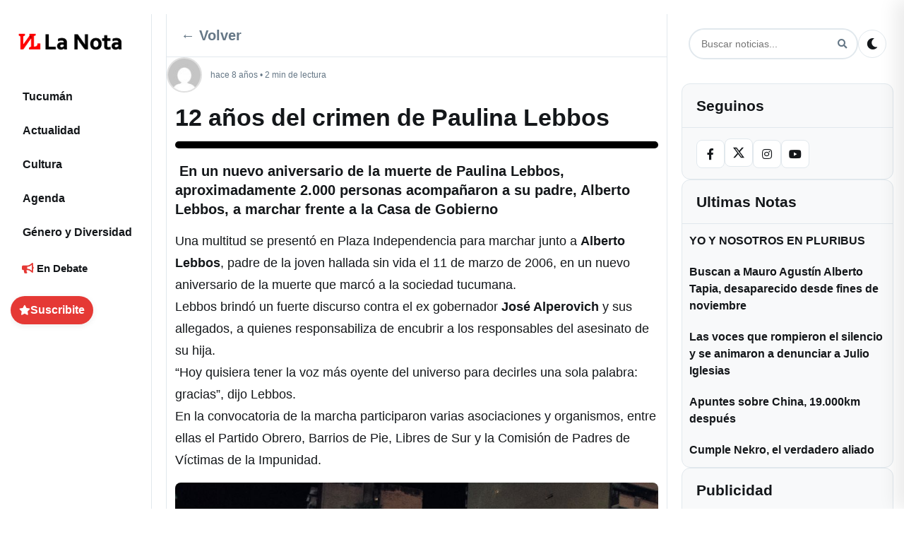

--- FILE ---
content_type: text/html; charset=UTF-8
request_url: https://lanotatucuman.com/ayer-se-cumplieron-12-anos-del-crimen-paulina-lebbos/
body_size: 20145
content:
<!DOCTYPE html>
<html lang="es-AR">
<head>
    <meta charset="UTF-8">
    <meta name="viewport" content="width=device-width, initial-scale=1">
    <link rel="profile" href="https://gmpg.org/xfn/11">
    <style id="critical-css">
      /* Critical: CSS Variables and Base Layout */
      :root {
        --primary-color: #e53935;
        --background-color: #ffffff;
        --text-color: #14171a;
        --border-color: #e1e8ed;
        --shadow: 0 1px 3px rgba(0,0,0,0.12), 0 1px 2px rgba(0,0,0,0.24);
      }
      
      /* Critical: Mobile-first responsive layout */
      body { font-family: system-ui, -apple-system, 'Segoe UI', sans-serif; }
      .container { display: grid; grid-template-columns: 1fr; gap: 0; min-height: 100vh; }
      .main-content { width: 100%; padding: 0 12px; }
      /* Prevenir flash de texto invisible (FOIT) */
      body { font-display: swap; }
      
      /* Critical: FORZAR WordPress Footnotes - Mayor prioridad que todo */
      body a[data-fn].fn {
        display: inline-block !important;
        font-size: 0.75em !important;
        text-decoration: none !important;
        text-indent: 0 !important;
        vertical-align: super !important;
        position: relative !important;
        top: -0.5em !important;
        line-height: 0 !important;
        color: var(--primary-color) !important;
        border-bottom: 1px dotted var(--primary-color) !important;
        margin-left: 2px !important;
        float: none !important;
        counter-increment: none !important;
      }
      
      body a[data-fn].fn:after {
        display: none !important;
        content: none !important;
      }
      
      body a[data-fn].fn:hover {
        color: var(--primary-hover, #d32f2f) !important;
        border-bottom-style: solid !important;
      }
      
      /* Mobile: Hide sidebars */
      @media (max-width: 991px) {
        .left-sidebar { display: none; }
        .right-sidebar { display: none; }
      }
      
      /* Critical: Mobile header */
      .mobile-header { 
        display: flex; align-items: center; justify-content: space-between; 
        padding: 8px 12px; background: var(--background-color);
        border-bottom: 1px solid var(--border-color);
        position: sticky; top: 0; z-index: 1000;
      }
      .mobile-header .mobile-logo { display: flex; align-items: center; }
      .mobile-header .mobile-controls { display: flex; align-items: center; gap: 8px; }
      .hamburger-menu, .mobile-menu-close, .search-btn, .theme-toggle { 
        background: transparent; border: 0; padding: 6px; cursor: pointer; 
        border-radius: 4px; transition: background-color 0.2s;
      }
      .hamburger-menu:hover, .mobile-menu-close:hover, .search-btn:hover, .theme-toggle:hover {
        background: rgba(0,0,0,0.05);
      }
      
      /* Critical: Hero section to prevent CLS */
      .hero-lead { margin: 12px 0 16px; }
      .hero-image-wrapper { 
        position: relative; 
        aspect-ratio: 16/9; 
        overflow: hidden; 
        border-radius: 8px;
        min-height: 300px; /* reserva espacio mientras carga */
        background: #f0f0f0;
      }
      .hero-image { 
        width: 100%; 
        height: 100%; 
        object-fit: cover;
        display: block;
      }
      /* Critical: Single post featured image (above the fold) */
      .single-post .post-featured-image {
        position: relative;
        overflow: hidden;
        border-radius: 12px;
        background: #000;
      }
      .single-post .post-featured-image .post-image {
        display: block;
        width: 100%;
        height: auto;
        object-fit: cover;
      }
      /* Prevenir CLS en featured stories (usar misma proporción que el feed) */
      .featured-story-image {
        width: 100%;
        height: auto;
        aspect-ratio: 3/2;
        object-fit: cover;
        display: block;
      }
      /* Critical: Feed post images - neutralizar contain-intrinsic-size de Chrome */
      .post-image-wrapper {
        position: relative !important;
        aspect-ratio: 1.91/1 !important;
        overflow: hidden !important;
      }
      .post-image-wrapper .post-image-link {
        position: absolute !important;
        inset: 0 !important;
        display: block !important;
      }
      .post-image-wrapper img.post-image,
      img.post-image[sizes^="auto"],
      img.post-image[sizes*="auto"] {
        position: absolute !important;
        inset: 0 !important;
        width: 100% !important;
        height: 100% !important;
        object-fit: cover !important;
        contain: none !important;
        contain-intrinsic-size: auto none !important;
      }
      .hero-badge { 
        position: absolute; left: 10px; top: 10px; 
        background: rgba(0,0,0,.65); color: #fff; 
        padding: 4px 8px; border-radius: 12px; font-size: 12px; 
      }
      
      /* Critical: Mobile footer navigation */
      .mobile-footer { 
        display: flex; justify-content: space-around; align-items: center;
        position: fixed; bottom: 0; left: 0; right: 0;
        background: var(--background-color); border-top: 1px solid var(--border-color);
        padding: 8px 0; z-index: 1000;
      }
      .mobile-nav-btn { 
        display: flex; flex-direction: column; align-items: center; gap: 4px;
        padding: 8px; text-decoration: none; color: var(--text-color);
        font-size: 12px; border-radius: 4px; transition: background-color 0.2s;
      }
      .mobile-nav-btn:hover { background: rgba(0,0,0,0.05); }
      .mobile-nav-btn i { font-size: 16px; }
      
      /* Critical: Desktop layout (single definition, rest in style.css) */
      @media (min-width: 992px) {
        .container { 
          display: grid !important;
          grid-template-columns: 200px 1fr 300px !important;
          grid-template-areas: "left main right" !important;
          gap: 20px !important; 
          padding: 20px 15px !important; 
          max-width: 1400px !important; 
          margin: 0 auto !important;
        }
        .left-sidebar { 
          display: block !important; 
          grid-area: left !important; 
        }
        .right-sidebar { 
          display: block !important; 
          grid-area: right !important; 
          width: 300px !important;
          max-width: 300px !important;
        }
        .main-content { 
          grid-area: main !important; 
          width: auto !important;
          padding: 0 !important;
        }
        .mobile-header { display: none; }
        .mobile-footer { display: none; }
      }
      
      /* Critical: Dark theme support */
      @media (prefers-color-scheme: dark) {
        :root {
          --background-color: #000000;
          --text-color: #e7e9ea;
          --border-color: #2f3336;
        }
      }
      
      /* Critical: Logo theme switching - ensure it works immediately */
      .site-logo .logo-dark,
      .mobile-logo .site-logo .logo-dark,
      .logo .site-logo .logo-dark { 
        display: none !important; 
      }
      .site-logo .logo-default,
      .mobile-logo .site-logo .logo-default,
      .logo .site-logo .logo-default { 
        display: inline !important; 
      }
      
      [data-theme="dark"] .site-logo .logo-dark,
      [data-theme="dark"] .mobile-logo .site-logo .logo-dark,
      [data-theme="dark"] .logo .site-logo .logo-dark,
      body.dark-theme .site-logo .logo-dark,
      body.dark-theme .mobile-logo .site-logo .logo-dark,
      body.dark-theme .logo .site-logo .logo-dark { 
        display: inline !important; 
      }
      [data-theme="dark"] .site-logo .logo-default,
      [data-theme="dark"] .mobile-logo .site-logo .logo-default,
      [data-theme="dark"] .logo .site-logo .logo-default,
      body.dark-theme .site-logo .logo-default,
      body.dark-theme .mobile-logo .site-logo .logo-default,
      body.dark-theme .logo .site-logo .logo-default { 
        display: none !important; 
      }
    </style>
    <link rel="preload" href="https://lanotatucuman.com/wp-content/themes/la-nota-25/assets/fontawesome/css/all.min.css" as="style" onload="this.onload=null;this.rel='stylesheet'" /><noscript><link rel="stylesheet" href="https://lanotatucuman.com/wp-content/themes/la-nota-25/assets/fontawesome/css/all.min.css"></noscript><meta name='robots' content='index, follow, max-image-preview:large, max-snippet:-1, max-video-preview:-1' />
<link rel="preload" as="image" href="https://lanotatucuman.com/wp-content/uploads/2018/02/753027_20171125123701.avif" fetchpriority="high" />
<link rel="preload" href="https://lanotatucuman.com/wp-content/themes/la-nota-25/assets/fontawesome/webfonts/fa-solid-900.woff2" as="font" type="font/woff2" crossorigin><link rel="preload" href="https://lanotatucuman.com/wp-content/themes/la-nota-25/assets/fontawesome/webfonts/fa-brands-400.woff2" as="font" type="font/woff2" crossorigin>
	<!-- This site is optimized with the Yoast SEO plugin v26.8 - https://yoast.com/product/yoast-seo-wordpress/ -->
	<title>12 años del crimen de Paulina Lebbos - La Nota Tucumán: Periodismo comprometido con mirada de género</title>
	<meta name="description" content="La Nota Tucumán: Periodismo comprometido con mirada de género 12 años del crimen de Paulina Lebbos %" />
	<link rel="canonical" href="https://lanotatucuman.com/ayer-se-cumplieron-12-anos-del-crimen-paulina-lebbos/actualidad/27/02/2018/11223/" />
	<meta property="og:locale" content="es_ES" />
	<meta property="og:type" content="article" />
	<meta property="og:title" content="12 años del crimen de Paulina Lebbos - La Nota Tucumán: Periodismo comprometido con mirada de género" />
	<meta property="og:description" content="La Nota Tucumán: Periodismo comprometido con mirada de género 12 años del crimen de Paulina Lebbos %" />
	<meta property="og:url" content="https://lanotatucuman.com/ayer-se-cumplieron-12-anos-del-crimen-paulina-lebbos/actualidad/27/02/2018/11223/" />
	<meta property="og:site_name" content="La Nota Tucumán: Periodismo comprometido con mirada de género" />
	<meta property="article:publisher" content="https://facebook.com/lanotatuc" />
	<meta property="article:published_time" content="2018-02-27T20:43:38+00:00" />
	<meta property="article:modified_time" content="2018-03-06T13:55:10+00:00" />
	<meta property="og:image" content="https://lanotatucuman.com/wp-content/uploads/2018/02/753027_20171125123701.jpg" />
	<meta property="og:image:width" content="1140" />
	<meta property="og:image:height" content="646" />
	<meta property="og:image:type" content="image/jpeg" />
	<meta name="twitter:card" content="summary_large_image" />
	<meta name="twitter:creator" content="@LaNotaTucuman" />
	<meta name="twitter:site" content="@LaNotaTucuman" />
	<meta name="twitter:label1" content="Escrito por" />
	<meta name="twitter:data1" content="" />
	<meta name="twitter:label2" content="Tiempo de lectura" />
	<meta name="twitter:data2" content="1 minuto" />
	<script type="application/ld+json" class="yoast-schema-graph">{"@context":"https://schema.org","@graph":[{"@type":"NewsArticle","@id":"https://lanotatucuman.com/ayer-se-cumplieron-12-anos-del-crimen-paulina-lebbos/actualidad/27/02/2018/11223/#article","isPartOf":{"@id":"https://lanotatucuman.com/ayer-se-cumplieron-12-anos-del-crimen-paulina-lebbos/actualidad/27/02/2018/11223/"},"author":{"name":"","@id":""},"headline":"12 años del crimen de Paulina Lebbos","datePublished":"2018-02-27T20:43:38+00:00","dateModified":"2018-03-06T13:55:10+00:00","mainEntityOfPage":{"@id":"https://lanotatucuman.com/ayer-se-cumplieron-12-anos-del-crimen-paulina-lebbos/actualidad/27/02/2018/11223/"},"wordCount":243,"publisher":{"@id":"https://lanotatucuman.com/#organization"},"image":{"@id":"https://lanotatucuman.com/ayer-se-cumplieron-12-anos-del-crimen-paulina-lebbos/actualidad/27/02/2018/11223/#primaryimage"},"thumbnailUrl":"https://lanotatucuman.com/wp-content/uploads/2018/02/753027_20171125123701.avif","inLanguage":"es-AR"},{"@type":"WebPage","@id":"https://lanotatucuman.com/ayer-se-cumplieron-12-anos-del-crimen-paulina-lebbos/actualidad/27/02/2018/11223/","url":"https://lanotatucuman.com/ayer-se-cumplieron-12-anos-del-crimen-paulina-lebbos/actualidad/27/02/2018/11223/","name":"12 años del crimen de Paulina Lebbos - La Nota Tucumán: Periodismo comprometido con mirada de género","isPartOf":{"@id":"https://lanotatucuman.com/#website"},"primaryImageOfPage":{"@id":"https://lanotatucuman.com/ayer-se-cumplieron-12-anos-del-crimen-paulina-lebbos/actualidad/27/02/2018/11223/#primaryimage"},"image":{"@id":"https://lanotatucuman.com/ayer-se-cumplieron-12-anos-del-crimen-paulina-lebbos/actualidad/27/02/2018/11223/#primaryimage"},"thumbnailUrl":"https://lanotatucuman.com/wp-content/uploads/2018/02/753027_20171125123701.avif","datePublished":"2018-02-27T20:43:38+00:00","dateModified":"2018-03-06T13:55:10+00:00","description":"La Nota Tucumán: Periodismo comprometido con mirada de género 12 años del crimen de Paulina Lebbos %","breadcrumb":{"@id":"https://lanotatucuman.com/ayer-se-cumplieron-12-anos-del-crimen-paulina-lebbos/actualidad/27/02/2018/11223/#breadcrumb"},"inLanguage":"es-AR","potentialAction":[{"@type":"ReadAction","target":["https://lanotatucuman.com/ayer-se-cumplieron-12-anos-del-crimen-paulina-lebbos/actualidad/27/02/2018/11223/"]}]},{"@type":"ImageObject","inLanguage":"es-AR","@id":"https://lanotatucuman.com/ayer-se-cumplieron-12-anos-del-crimen-paulina-lebbos/actualidad/27/02/2018/11223/#primaryimage","url":"https://lanotatucuman.com/wp-content/uploads/2018/02/753027_20171125123701.avif","contentUrl":"https://lanotatucuman.com/wp-content/uploads/2018/02/753027_20171125123701.avif"},{"@type":"BreadcrumbList","@id":"https://lanotatucuman.com/ayer-se-cumplieron-12-anos-del-crimen-paulina-lebbos/actualidad/27/02/2018/11223/#breadcrumb","itemListElement":[{"@type":"ListItem","position":1,"name":"Portada La Nota","item":"https://lanotatucuman.com/"},{"@type":"ListItem","position":2,"name":"12 años del crimen de Paulina Lebbos"}]},{"@type":"WebSite","@id":"https://lanotatucuman.com/#website","url":"https://lanotatucuman.com/","name":"La Nota Tucumán: Periodismo comprometido con mirada de género","description":"Producimos información para la igualdad, con un mensaje claro, diferente y disruptivo, te acercamos diversidad de voces para construir un futuro plural.","publisher":{"@id":"https://lanotatucuman.com/#organization"},"alternateName":"La Nota","potentialAction":[{"@type":"SearchAction","target":{"@type":"EntryPoint","urlTemplate":"https://lanotatucuman.com/?s={search_term_string}"},"query-input":{"@type":"PropertyValueSpecification","valueRequired":true,"valueName":"search_term_string"}}],"inLanguage":"es-AR"},{"@type":"Organization","@id":"https://lanotatucuman.com/#organization","name":"La Nota Tucuman - El medio para tus ideas","alternateName":"La Nota","url":"https://lanotatucuman.com/","logo":{"@type":"ImageObject","inLanguage":"es-AR","@id":"https://lanotatucuman.com/#/schema/logo/image/","url":"https://lanotatucuman.com/wp-content/uploads/2025/10/LOGOS-2025-LA-NOTA_1-1-6.webp","contentUrl":"https://lanotatucuman.com/wp-content/uploads/2025/10/LOGOS-2025-LA-NOTA_1-1-6.webp","caption":"La Nota Tucuman - El medio para tus ideas"},"image":{"@id":"https://lanotatucuman.com/#/schema/logo/image/"},"sameAs":["https://facebook.com/lanotatuc","https://x.com/LaNotaTucuman","https://www.instagram.com/lanotatucuman"]},{"@type":"Person","@id":"","url":"https://lanotatucuman.com/author/"}]}</script>
	<!-- / Yoast SEO plugin. -->


<link rel='dns-prefetch' href='//cdnjs.cloudflare.com' />
<link rel='dns-prefetch' href='//fonts.googleapis.com' />
<link rel='dns-prefetch' href='//fonts.gstatic.com' />
<link rel='preconnect' href='https://cdnjs.cloudflare.com' />
<link rel='preconnect' href='https://fonts.googleapis.com' />
<link rel='preconnect' href='https://fonts.gstatic.com' />
<link rel='preconnect' href='https://www.gravatar.com' />
<link rel='preconnect' href='https://secure.gravatar.com' />
<script>(function(){try{var p={scroll:1,wheel:1,touchstart:1,touchmove:1,touchend:1,touchcancel:1};var a=EventTarget.prototype.addEventListener;EventTarget.prototype.addEventListener=function(t,fn,o){try{if(o===undefined){o={}}else if(typeof o==="boolean"){o={capture:o}}if(p[t] && !("passive" in o)){o.passive=true} a.call(this,t,fn,o);}catch(e){a.call(this,t,fn,o)}}}catch(e){}})();</script>
<style id='classic-theme-styles-inline-css' type='text/css'>
/*! This file is auto-generated */
.wp-block-button__link{color:#fff;background-color:#32373c;border-radius:9999px;box-shadow:none;text-decoration:none;padding:calc(.667em + 2px) calc(1.333em + 2px);font-size:1.125em}.wp-block-file__button{background:#32373c;color:#fff;text-decoration:none}
/*# sourceURL=/wp-includes/css/classic-themes.min.css */
</style>
<link rel="preload" href="https://lanotatucuman.com/wp-content/themes/la-nota-25/style.min.css?ver=1768408721" as="style">
<link rel='stylesheet' id='news-media-style-css' href='https://lanotatucuman.com/wp-content/themes/la-nota-25/style.min.css?ver=1768408721' type='text/css' media='all' />
<link rel='stylesheet' id='font-awesome-css' href='https://lanotatucuman.com/wp-content/themes/la-nota-25/assets/fontawesome/css/all.min.css?ver=5.15.4' type='text/css' media='all' />
    <style type="text/css">
        :root {
            --primary-color: #e53935;
        }
    </style>
    <link rel="icon" href="https://lanotatucuman.com/wp-content/uploads/2022/04/cropped-fav_Mesa-de-trabajo-1-32x32.png" sizes="32x32" />
<link rel="icon" href="https://lanotatucuman.com/wp-content/uploads/2022/04/cropped-fav_Mesa-de-trabajo-1-192x192.png" sizes="192x192" />
<link rel="apple-touch-icon" href="https://lanotatucuman.com/wp-content/uploads/2022/04/cropped-fav_Mesa-de-trabajo-1-180x180.png" />
<meta name="msapplication-TileImage" content="https://lanotatucuman.com/wp-content/uploads/2022/04/cropped-fav_Mesa-de-trabajo-1-270x270.png" />
    <style id="layout-override">
      /* Late override: ensure 3-column grid on desktop even if later CSS tries to revert */
      @media (min-width: 992px) {
        body.home .container,
        body.blog .container,
        body.archive .container,
        body.single .container,
        html body .container {
          display: grid !important;
          grid-template-columns: 200px 1fr 300px !important;
          grid-template-areas: "left main right" !important;
          gap: 20px !important;
          max-width: 1400px !important;
          margin: 0 auto !important;
          padding: 20px 15px !important;
        }
        body.home .container > aside.left-sidebar,
        body.blog .container > aside.left-sidebar,
        body.archive .container > aside.left-sidebar,
        body.single .container > aside.left-sidebar,
        html body .container > aside.left-sidebar {
          grid-area: left !important;
          display: block !important;
          float: none !important;
          clear: none !important;
        }
        body.home .container > main.main-content,
        body.blog .container > main.main-content,
        body.archive .container > main.main-content,
        body.single .container > main.main-content,
        html body .container > main.main-content {
          grid-area: main !important;
          display: block !important;
          float: none !important;
          clear: none !important;
        }
        body.home .container > aside.right-sidebar,
        body.blog .container > aside.right-sidebar,
        body.archive .container > aside.right-sidebar,
        body.single .container > aside.right-sidebar,
        html body .container > aside.right-sidebar {
          grid-area: right !important;
          display: block !important;
          width: 300px !important;
          max-width: 300px !important;
          float: none !important;
          clear: none !important;
          visibility: visible !important;
          opacity: 1 !important;
        }
      }
    </style>
<style id='wp-block-heading-inline-css' type='text/css'>
h1:where(.wp-block-heading).has-background,h2:where(.wp-block-heading).has-background,h3:where(.wp-block-heading).has-background,h4:where(.wp-block-heading).has-background,h5:where(.wp-block-heading).has-background,h6:where(.wp-block-heading).has-background{padding:1.25em 2.375em}h1.has-text-align-left[style*=writing-mode]:where([style*=vertical-lr]),h1.has-text-align-right[style*=writing-mode]:where([style*=vertical-rl]),h2.has-text-align-left[style*=writing-mode]:where([style*=vertical-lr]),h2.has-text-align-right[style*=writing-mode]:where([style*=vertical-rl]),h3.has-text-align-left[style*=writing-mode]:where([style*=vertical-lr]),h3.has-text-align-right[style*=writing-mode]:where([style*=vertical-rl]),h4.has-text-align-left[style*=writing-mode]:where([style*=vertical-lr]),h4.has-text-align-right[style*=writing-mode]:where([style*=vertical-rl]),h5.has-text-align-left[style*=writing-mode]:where([style*=vertical-lr]),h5.has-text-align-right[style*=writing-mode]:where([style*=vertical-rl]),h6.has-text-align-left[style*=writing-mode]:where([style*=vertical-lr]),h6.has-text-align-right[style*=writing-mode]:where([style*=vertical-rl]){rotate:180deg}
/*# sourceURL=https://lanotatucuman.com/wp-includes/blocks/heading/style.min.css */
</style>
<style id='wp-block-paragraph-inline-css' type='text/css'>
.is-small-text{font-size:.875em}.is-regular-text{font-size:1em}.is-large-text{font-size:2.25em}.is-larger-text{font-size:3em}.has-drop-cap:not(:focus):first-letter{float:left;font-size:8.4em;font-style:normal;font-weight:100;line-height:.68;margin:.05em .1em 0 0;text-transform:uppercase}body.rtl .has-drop-cap:not(:focus):first-letter{float:none;margin-left:.1em}p.has-drop-cap.has-background{overflow:hidden}:root :where(p.has-background){padding:1.25em 2.375em}:where(p.has-text-color:not(.has-link-color)) a{color:inherit}p.has-text-align-left[style*="writing-mode:vertical-lr"],p.has-text-align-right[style*="writing-mode:vertical-rl"]{rotate:180deg}
/*# sourceURL=https://lanotatucuman.com/wp-includes/blocks/paragraph/style.min.css */
</style>
<style id='wp-block-quote-inline-css' type='text/css'>
.wp-block-quote{box-sizing:border-box;overflow-wrap:break-word}.wp-block-quote.is-large:where(:not(.is-style-plain)),.wp-block-quote.is-style-large:where(:not(.is-style-plain)){margin-bottom:1em;padding:0 1em}.wp-block-quote.is-large:where(:not(.is-style-plain)) p,.wp-block-quote.is-style-large:where(:not(.is-style-plain)) p{font-size:1.5em;font-style:italic;line-height:1.6}.wp-block-quote.is-large:where(:not(.is-style-plain)) cite,.wp-block-quote.is-large:where(:not(.is-style-plain)) footer,.wp-block-quote.is-style-large:where(:not(.is-style-plain)) cite,.wp-block-quote.is-style-large:where(:not(.is-style-plain)) footer{font-size:1.125em;text-align:right}.wp-block-quote>cite{display:block}
/*# sourceURL=https://lanotatucuman.com/wp-includes/blocks/quote/style.min.css */
</style>
<style id='wp-block-quote-theme-inline-css' type='text/css'>
.wp-block-quote{border-left:.25em solid;margin:0 0 1.75em;padding-left:1em}.wp-block-quote cite,.wp-block-quote footer{color:currentColor;font-size:.8125em;font-style:normal;position:relative}.wp-block-quote:where(.has-text-align-right){border-left:none;border-right:.25em solid;padding-left:0;padding-right:1em}.wp-block-quote:where(.has-text-align-center){border:none;padding-left:0}.wp-block-quote.is-large,.wp-block-quote.is-style-large,.wp-block-quote:where(.is-style-plain){border:none}
/*# sourceURL=https://lanotatucuman.com/wp-includes/blocks/quote/theme.min.css */
</style>
<style id='global-styles-inline-css' type='text/css'>
:root{--wp--preset--aspect-ratio--square: 1;--wp--preset--aspect-ratio--4-3: 4/3;--wp--preset--aspect-ratio--3-4: 3/4;--wp--preset--aspect-ratio--3-2: 3/2;--wp--preset--aspect-ratio--2-3: 2/3;--wp--preset--aspect-ratio--16-9: 16/9;--wp--preset--aspect-ratio--9-16: 9/16;--wp--preset--color--black: #000000;--wp--preset--color--cyan-bluish-gray: #abb8c3;--wp--preset--color--white: #ffffff;--wp--preset--color--pale-pink: #f78da7;--wp--preset--color--vivid-red: #cf2e2e;--wp--preset--color--luminous-vivid-orange: #ff6900;--wp--preset--color--luminous-vivid-amber: #fcb900;--wp--preset--color--light-green-cyan: #7bdcb5;--wp--preset--color--vivid-green-cyan: #00d084;--wp--preset--color--pale-cyan-blue: #8ed1fc;--wp--preset--color--vivid-cyan-blue: #0693e3;--wp--preset--color--vivid-purple: #9b51e0;--wp--preset--gradient--vivid-cyan-blue-to-vivid-purple: linear-gradient(135deg,rgb(6,147,227) 0%,rgb(155,81,224) 100%);--wp--preset--gradient--light-green-cyan-to-vivid-green-cyan: linear-gradient(135deg,rgb(122,220,180) 0%,rgb(0,208,130) 100%);--wp--preset--gradient--luminous-vivid-amber-to-luminous-vivid-orange: linear-gradient(135deg,rgb(252,185,0) 0%,rgb(255,105,0) 100%);--wp--preset--gradient--luminous-vivid-orange-to-vivid-red: linear-gradient(135deg,rgb(255,105,0) 0%,rgb(207,46,46) 100%);--wp--preset--gradient--very-light-gray-to-cyan-bluish-gray: linear-gradient(135deg,rgb(238,238,238) 0%,rgb(169,184,195) 100%);--wp--preset--gradient--cool-to-warm-spectrum: linear-gradient(135deg,rgb(74,234,220) 0%,rgb(151,120,209) 20%,rgb(207,42,186) 40%,rgb(238,44,130) 60%,rgb(251,105,98) 80%,rgb(254,248,76) 100%);--wp--preset--gradient--blush-light-purple: linear-gradient(135deg,rgb(255,206,236) 0%,rgb(152,150,240) 100%);--wp--preset--gradient--blush-bordeaux: linear-gradient(135deg,rgb(254,205,165) 0%,rgb(254,45,45) 50%,rgb(107,0,62) 100%);--wp--preset--gradient--luminous-dusk: linear-gradient(135deg,rgb(255,203,112) 0%,rgb(199,81,192) 50%,rgb(65,88,208) 100%);--wp--preset--gradient--pale-ocean: linear-gradient(135deg,rgb(255,245,203) 0%,rgb(182,227,212) 50%,rgb(51,167,181) 100%);--wp--preset--gradient--electric-grass: linear-gradient(135deg,rgb(202,248,128) 0%,rgb(113,206,126) 100%);--wp--preset--gradient--midnight: linear-gradient(135deg,rgb(2,3,129) 0%,rgb(40,116,252) 100%);--wp--preset--font-size--small: 13px;--wp--preset--font-size--medium: 20px;--wp--preset--font-size--large: 36px;--wp--preset--font-size--x-large: 42px;--wp--preset--spacing--20: 0.44rem;--wp--preset--spacing--30: 0.67rem;--wp--preset--spacing--40: 1rem;--wp--preset--spacing--50: 1.5rem;--wp--preset--spacing--60: 2.25rem;--wp--preset--spacing--70: 3.38rem;--wp--preset--spacing--80: 5.06rem;--wp--preset--shadow--natural: 6px 6px 9px rgba(0, 0, 0, 0.2);--wp--preset--shadow--deep: 12px 12px 50px rgba(0, 0, 0, 0.4);--wp--preset--shadow--sharp: 6px 6px 0px rgba(0, 0, 0, 0.2);--wp--preset--shadow--outlined: 6px 6px 0px -3px rgb(255, 255, 255), 6px 6px rgb(0, 0, 0);--wp--preset--shadow--crisp: 6px 6px 0px rgb(0, 0, 0);}:where(.is-layout-flex){gap: 0.5em;}:where(.is-layout-grid){gap: 0.5em;}body .is-layout-flex{display: flex;}.is-layout-flex{flex-wrap: wrap;align-items: center;}.is-layout-flex > :is(*, div){margin: 0;}body .is-layout-grid{display: grid;}.is-layout-grid > :is(*, div){margin: 0;}:where(.wp-block-columns.is-layout-flex){gap: 2em;}:where(.wp-block-columns.is-layout-grid){gap: 2em;}:where(.wp-block-post-template.is-layout-flex){gap: 1.25em;}:where(.wp-block-post-template.is-layout-grid){gap: 1.25em;}.has-black-color{color: var(--wp--preset--color--black) !important;}.has-cyan-bluish-gray-color{color: var(--wp--preset--color--cyan-bluish-gray) !important;}.has-white-color{color: var(--wp--preset--color--white) !important;}.has-pale-pink-color{color: var(--wp--preset--color--pale-pink) !important;}.has-vivid-red-color{color: var(--wp--preset--color--vivid-red) !important;}.has-luminous-vivid-orange-color{color: var(--wp--preset--color--luminous-vivid-orange) !important;}.has-luminous-vivid-amber-color{color: var(--wp--preset--color--luminous-vivid-amber) !important;}.has-light-green-cyan-color{color: var(--wp--preset--color--light-green-cyan) !important;}.has-vivid-green-cyan-color{color: var(--wp--preset--color--vivid-green-cyan) !important;}.has-pale-cyan-blue-color{color: var(--wp--preset--color--pale-cyan-blue) !important;}.has-vivid-cyan-blue-color{color: var(--wp--preset--color--vivid-cyan-blue) !important;}.has-vivid-purple-color{color: var(--wp--preset--color--vivid-purple) !important;}.has-black-background-color{background-color: var(--wp--preset--color--black) !important;}.has-cyan-bluish-gray-background-color{background-color: var(--wp--preset--color--cyan-bluish-gray) !important;}.has-white-background-color{background-color: var(--wp--preset--color--white) !important;}.has-pale-pink-background-color{background-color: var(--wp--preset--color--pale-pink) !important;}.has-vivid-red-background-color{background-color: var(--wp--preset--color--vivid-red) !important;}.has-luminous-vivid-orange-background-color{background-color: var(--wp--preset--color--luminous-vivid-orange) !important;}.has-luminous-vivid-amber-background-color{background-color: var(--wp--preset--color--luminous-vivid-amber) !important;}.has-light-green-cyan-background-color{background-color: var(--wp--preset--color--light-green-cyan) !important;}.has-vivid-green-cyan-background-color{background-color: var(--wp--preset--color--vivid-green-cyan) !important;}.has-pale-cyan-blue-background-color{background-color: var(--wp--preset--color--pale-cyan-blue) !important;}.has-vivid-cyan-blue-background-color{background-color: var(--wp--preset--color--vivid-cyan-blue) !important;}.has-vivid-purple-background-color{background-color: var(--wp--preset--color--vivid-purple) !important;}.has-black-border-color{border-color: var(--wp--preset--color--black) !important;}.has-cyan-bluish-gray-border-color{border-color: var(--wp--preset--color--cyan-bluish-gray) !important;}.has-white-border-color{border-color: var(--wp--preset--color--white) !important;}.has-pale-pink-border-color{border-color: var(--wp--preset--color--pale-pink) !important;}.has-vivid-red-border-color{border-color: var(--wp--preset--color--vivid-red) !important;}.has-luminous-vivid-orange-border-color{border-color: var(--wp--preset--color--luminous-vivid-orange) !important;}.has-luminous-vivid-amber-border-color{border-color: var(--wp--preset--color--luminous-vivid-amber) !important;}.has-light-green-cyan-border-color{border-color: var(--wp--preset--color--light-green-cyan) !important;}.has-vivid-green-cyan-border-color{border-color: var(--wp--preset--color--vivid-green-cyan) !important;}.has-pale-cyan-blue-border-color{border-color: var(--wp--preset--color--pale-cyan-blue) !important;}.has-vivid-cyan-blue-border-color{border-color: var(--wp--preset--color--vivid-cyan-blue) !important;}.has-vivid-purple-border-color{border-color: var(--wp--preset--color--vivid-purple) !important;}.has-vivid-cyan-blue-to-vivid-purple-gradient-background{background: var(--wp--preset--gradient--vivid-cyan-blue-to-vivid-purple) !important;}.has-light-green-cyan-to-vivid-green-cyan-gradient-background{background: var(--wp--preset--gradient--light-green-cyan-to-vivid-green-cyan) !important;}.has-luminous-vivid-amber-to-luminous-vivid-orange-gradient-background{background: var(--wp--preset--gradient--luminous-vivid-amber-to-luminous-vivid-orange) !important;}.has-luminous-vivid-orange-to-vivid-red-gradient-background{background: var(--wp--preset--gradient--luminous-vivid-orange-to-vivid-red) !important;}.has-very-light-gray-to-cyan-bluish-gray-gradient-background{background: var(--wp--preset--gradient--very-light-gray-to-cyan-bluish-gray) !important;}.has-cool-to-warm-spectrum-gradient-background{background: var(--wp--preset--gradient--cool-to-warm-spectrum) !important;}.has-blush-light-purple-gradient-background{background: var(--wp--preset--gradient--blush-light-purple) !important;}.has-blush-bordeaux-gradient-background{background: var(--wp--preset--gradient--blush-bordeaux) !important;}.has-luminous-dusk-gradient-background{background: var(--wp--preset--gradient--luminous-dusk) !important;}.has-pale-ocean-gradient-background{background: var(--wp--preset--gradient--pale-ocean) !important;}.has-electric-grass-gradient-background{background: var(--wp--preset--gradient--electric-grass) !important;}.has-midnight-gradient-background{background: var(--wp--preset--gradient--midnight) !important;}.has-small-font-size{font-size: var(--wp--preset--font-size--small) !important;}.has-medium-font-size{font-size: var(--wp--preset--font-size--medium) !important;}.has-large-font-size{font-size: var(--wp--preset--font-size--large) !important;}.has-x-large-font-size{font-size: var(--wp--preset--font-size--x-large) !important;}
/*# sourceURL=global-styles-inline-css */
</style>
</head>

<body data-rsssl=1 class="wp-singular post-template-default single single-post postid-11223 single-format-standard wp-custom-logo wp-theme-la-nota-25">

<!-- Script para forzar estilos de footnotes si CSS no funciona -->
<script>
(function() {
  // Función para aplicar estilos a footnotes
  function fixFootnotes() {
    var footnotes = document.querySelectorAll('a[data-fn].fn');
    console.log('Footnotes found:', footnotes.length);
    
    footnotes.forEach(function(fn, index) {
      console.log('Processing footnote', index, fn);
      
      // Forzar estilos visuales y clickeabilidad
      fn.style.setProperty('display', 'inline-block', 'important');
      fn.style.setProperty('font-size', '0.75em', 'important');
      fn.style.setProperty('text-decoration', 'none', 'important');
      fn.style.setProperty('text-indent', '0', 'important');
      fn.style.setProperty('vertical-align', 'super', 'important');
      fn.style.setProperty('position', 'relative', 'important');
      fn.style.setProperty('top', '-0.5em', 'important');
      fn.style.setProperty('line-height', '0', 'important');
      fn.style.setProperty('color', '#e53935', 'important');
      fn.style.setProperty('border-bottom', '1px dotted #e53935', 'important');
      fn.style.setProperty('margin-left', '2px', 'important');
      fn.style.setProperty('float', 'none', 'important');
      fn.style.setProperty('counter-increment', 'none', 'important');
      fn.style.setProperty('visibility', 'visible', 'important');
      fn.style.setProperty('opacity', '1', 'important');
      fn.style.setProperty('pointer-events', 'auto', 'important');
      fn.style.setProperty('cursor', 'pointer', 'important');
      fn.style.setProperty('z-index', '999999', 'important');
      
      // Remover cualquier evento que pueda bloquear
      fn.onclick = function(e) {
        console.log('Footnote clicked:', this.href);
        e.stopPropagation();
        e.preventDefault();
        // Forzar navegación manual
        window.location.href = this.href;
        return false;
      };
      
      // Añadir event listener adicional
      fn.addEventListener('click', function(e) {
        console.log('Footnote click event:', this.href);
        e.stopPropagation();
        e.preventDefault();
        window.location.href = this.href;
      }, true); // useCapture true
      
      // Asegurar que el href funcione
      if (fn.href) {
        console.log('Footnote href:', fn.href);
        var targetId = fn.href.substring(fn.href.indexOf('#'));
        console.log('Target ID:', targetId);
        
        var target = document.querySelector(targetId);
        if (target) {
          console.log('Target found:', target);
        } else {
          console.log('Target NOT found for:', targetId);
        }
      }
    });
    
    // Ocultar el :after content de forma más agresiva
    var existingStyles = document.querySelectorAll('style[data-footnote-fix]');
    existingStyles.forEach(function(style) {
      style.remove();
    });
    
    var style = document.createElement('style');
    style.setAttribute('data-footnote-fix', 'true');
    style.innerHTML = `
      a[data-fn].fn:after { display: none !important; content: none !important; }
      a[data-fn].fn:before { display: none !important; content: none !important; }
      sup.fn a[data-fn]:after { display: none !important; content: none !important; }
      sup.fn a[data-fn]:before { display: none !important; content: none !important; }
    `;
    document.head.appendChild(style);
  }
  
  // Aplicar inmediatamente y cuando el DOM esté listo
  if (document.readyState === 'loading') {
    document.addEventListener('DOMContentLoaded', fixFootnotes);
  } else {
    fixFootnotes();
  }
  
  // También aplicar después de un pequeño retraso por si hay carga asíncrona
  setTimeout(fixFootnotes, 100);
  setTimeout(fixFootnotes, 500);
  setTimeout(fixFootnotes, 1000);
})();
</script>
<!-- SVG Sprite: initial icons for header/nav -->
<svg xmlns="http://www.w3.org/2000/svg" style="display:none">
  <symbol id="icon-bars" viewBox="0 0 448 512"><path d="M16 132h416c8.8 0 16-7.2 16-16V92c0-8.8-7.2-16-16-16H16C7.2 76 0 83.2 0 92v24c0 8.8 7.2 16 16 16zm0 160h416c8.8 0 16-7.2 16-16v-24c0-8.8-7.2-16-16-16H16c-8.8 0-16 7.2-16 16v24c0 8.8 7.2 16 16 16zm0 160h416c8.8 0 16-7.2 16-16v-24c0-8.8-7.2-16-16-16H16c-8.8 0-16 7.2-16 16v24c0 8.8 7.2 16 16 16z"/></symbol>
  <symbol id="icon-times" viewBox="0 0 352 512"><path d="M242.72 256L342.63 156.09c12.28-12.28 12.28-32.19 0-44.48l-22.24-22.24c-12.28-12.28-32.19-12.28-44.48 0L176 189.28 76.09 89.37c-12.28-12.28-32.19-12.28-44.48 0L9.37 111.61c-12.28 12.28-12.28 32.19 0 44.48L109.28 256 9.37 355.91c-12.28 12.28-12.28 32.19 0 44.48l22.24 22.24c12.28 12.28 32.19 12.28 44.48 0L176 322.72l99.91 99.91c12.28 12.28 32.19 12.28 44.48 0l22.24-22.24c12.28-12.28 12.28-32.19 0-44.48L242.72 256z"/></symbol>
  <symbol id="icon-search" viewBox="0 0 512 512"><path d="M505 442.7L405.3 343a208 208 0 10-62.3 62.3L442.7 505c9.4 9.4 24.6 9.4 33.9 0l28.3-28.3c9.4-9.4 9.4-24.6 0-34zM208 336a128 128 0 110-256 128 128 0 010 256z"/></symbol>
  <symbol id="icon-moon" viewBox="0 0 512 512"><path d="M279.135 512c78.962 0 149.33-40.197 190.33-101.32 7.641-11.232-4.042-25.231-16.604-20.643C431.5 408.8 405.9 414 379 414c-106 0-192-86-192-192 0-27 5.2-52.5 14-75.9 4.6-12.6-9.4-24.2-20.6-16.6C119.2 170.6 79 241 79 320 79 428.5 170.6 512 279.135 512z"/></symbol>
  <symbol id="icon-sun" viewBox="0 0 512 512"><path d="M256 152a104 104 0 100 208 104 104 0 000-208zm246 104h-58a16 16 0 000 32h58a16 16 0 000-32zM16 256h58a16 16 0 000-32H16a16 16 0 000 32zm369.1 136.9l41 41a16 16 0 0022.6-22.6l-41-41a16 16 0 00-22.6 22.6zM63.4 78.6l41 41A16 16 0 00127 97l-41-41A16 16 0 0063.4 78.6zm0 354.8A16 16 0 0086 456l41-41a16 16 0 10-22.6-22.6l-41 41zM425 138l41-41A16 16 0 10443.4 74l-41 41A16 16 0 10425 138zM256 16a16 16 0 0016-16V16a16 16 0 00-32 0V0a16 16 0 0016 16zm0 480a16 16 0 0016-16v16a16 16 0 00-32 0v-16a16 16 0 0016 16z"/></symbol>
  <symbol id="icon-chevron-left" viewBox="0 0 320 512"><path d="M34.52 239.03L228.87 44.69c9.37-9.37 24.57-9.37 33.94 0l22.67 22.67c9.36 9.36 9.37 24.52.04 33.9L131.49 256l154.03 154.74c9.34 9.38 9.32 24.54-.04 33.9l-22.67 22.67c-9.37 9.37-24.57 9.37-33.94 0L34.52 272.97c-9.37-9.37-9.37-24.57 0-33.94z"/></symbol>
  <symbol id="icon-chevron-right" viewBox="0 0 320 512"><path d="M285.48 272.97L91.13 467.31c-9.37 9.37-24.57 9.37-33.94 0L34.52 444.64c-9.36-9.36-9.37-24.52-.04-33.9L188.51 256 34.48 101.26c-9.34-9.38-9.32-24.54.04-33.9l22.67-22.67c9.37-9.37 24.57-9.37 33.94 0L285.48 239.03c9.37 9.37 9.37 24.57 0 33.94z"/></symbol>
  <symbol id="icon-arrow-right" viewBox="0 0 448 512"><path d="M438.6 278.6l-160 160c-9.4 9.4-24.6 9.4-33.9 0l-22.6-22.6c-9.5-9.5-9.3-24.8.4-34.3L312.7 296H24c-13.3 0-24-10.7-24-24v-32c0-13.3 10.7-24 24-24h288.7l-90.2-85.7c-9.8-9.3-10-24.8-.4-34.3l22.6-22.6c9.4-9.4 24.6-9.4 33.9 0l160 160c9.5 9.5 9.5 24.9 0 34.2z"/></symbol>
  <symbol id="icon-home" viewBox="0 0 576 512"><path d="M541 229.16l-61-50.84V72a24 24 0 00-24-24h-40a24 24 0 00-24 24v24.37L314.52 43a35.37 35.37 0 00-45 0L35 229.16a12 12 0 00-1.16 17l20.4 24.53a12 12 0 0017 1.22L96 251.06V464a48 48 0 0048 48h96V368h96v144h96a48 48 0 0048-48V251.06l24.78 20.85a12 12 0 0017-1.22l20.4-24.53a12 12 0 00-1.18-17z"/></symbol>
  <symbol id="icon-bullhorn" viewBox="0 0 576 512"><path d="M480 64c-46.9 0-86.1 28.7-146.3 69.3C286.5 164.9 238.7 192 192 192H64c-35.3 0-64 28.7-64 64v64c0 35.3 28.7 64 64 64h9.6c-3.1 10-5.6 20.5-7.3 31.4-3.3 20.9 12.8 40.6 34 40.6H128c12.8 0 24.4-7.5 29.9-19.1 5.6-11.7 10.4-24 14.3-36.9l.2-.7c24.5 0 48.9 3.3 72.6 9.8l99.7 27.3c21.7 5.9 44.3 8.9 66.3 8.9H480c53 0 96-43 96-96V160c0-53-43-96-96-96zM96 320H64v-64h32v64z"/></symbol>
  <symbol id="icon-calendar" viewBox="0 0 448 512"><path d="M152 64c0-8.8-7.2-16-16-16h-16c-8.8 0-16 7.2-16 16v32H48C21.5 96 0 117.5 0 144v288c0 26.5 21.5 48 48 48h352c26.5 0 48-21.5 48-48V144c0-26.5-21.5-48-48-48h-56V64c0-8.8-7.2-16-16-16h-16c-8.8 0-16 7.2-16 16v32H152V64zm-56 96h256v48H96v-48z"/></symbol>
  <symbol id="icon-arrow-up" viewBox="0 0 384 512"><path d="M169.4 105.4c12.5-12.5 32.8-12.5 45.3 0l160 160c12.5 12.5 12.5 32.8 0 45.3s-32.8 12.5-45.3 0L216 197.3V464c0 17.7-14.3 32-32 32s-32-14.3-32-32V197.3L54.6 310.6c-12.5 12.5-32.8 12.5-45.3 0s-12.5-32.8 0-45.3l160-160z"/></symbol>
</svg>

<!-- Mobile Header -->
<div class="mobile-header">
    <div class="mobile-logo">
        <a class="site-logo" href="https://lanotatucuman.com/" aria-label="La Nota Tucumán: Periodismo comprometido con mirada de género"><img class="logo-default" src="https://lanotatucuman.com/wp-content/uploads/2025/10/LOGOS-2025-LA-NOTA_1-1-6.webp" alt="La Nota Tucumán: Periodismo comprometido con mirada de género" loading="lazy" decoding="async" style="background: transparent !important;" /><img class="logo-dark" src="https://lanotatucuman.com/wp-content/uploads/2025/10/LOGOS-2025-LA-NOTA_2-3.webp" alt="La Nota Tucumán: Periodismo comprometido con mirada de género" loading="lazy" decoding="async" style="background: transparent !important;" /></a>    </div>
    <div class="mobile-controls">
        <button class="hamburger-menu" id="hamburger-toggle">
            <i class="fas fa-bars"></i>
        </button>
    </div>
    
</div>

<!-- Mobile Menu -->
<div class="mobile-menu" id="mobile-menu">
    <div class="mobile-menu-header">
        <div class="mobile-logo">
            <a class="site-logo" href="https://lanotatucuman.com/" aria-label="La Nota Tucumán: Periodismo comprometido con mirada de género"><img class="logo-default" src="https://lanotatucuman.com/wp-content/uploads/2025/10/LOGOS-2025-LA-NOTA_1-1-6.webp" alt="La Nota Tucumán: Periodismo comprometido con mirada de género" loading="lazy" decoding="async" style="background: transparent !important;" /><img class="logo-dark" src="https://lanotatucuman.com/wp-content/uploads/2025/10/LOGOS-2025-LA-NOTA_2-3.webp" alt="La Nota Tucumán: Periodismo comprometido con mirada de género" loading="lazy" decoding="async" style="background: transparent !important;" /></a>        </div>
        <button class="mobile-menu-close" id="mobile-menu-close" aria-label="Cerrar menú">
            <i class="fas fa-times" aria-hidden="true"></i>
        </button>
    </div>
    <nav>
        <ul id="menu-menu-la-nota" class="mobile-menu-nav"><li id="menu-item-88936" class="menu-item menu-item-type-taxonomy menu-item-object-category menu-item-88936"><a href="https://lanotatucuman.com/categorias/tucuman/">Tucumán</a></li>
<li id="menu-item-88937" class="menu-item menu-item-type-taxonomy menu-item-object-category menu-item-88937"><a href="https://lanotatucuman.com/categorias/actualidad/">Actualidad</a></li>
<li id="menu-item-88938" class="menu-item menu-item-type-taxonomy menu-item-object-category menu-item-88938"><a href="https://lanotatucuman.com/categorias/cultura/">Cultura</a></li>
<li id="menu-item-95817" class="menu-item menu-item-type-custom menu-item-object-custom menu-item-95817"><a href="https://lanotatucuman.com/agenda/">Agenda</a></li>
<li id="menu-item-88939" class="menu-item menu-item-type-taxonomy menu-item-object-category menu-item-88939"><a href="https://lanotatucuman.com/categorias/genero-y-diversidad/">Género y Diversidad</a></li>
</ul>    </nav>
    <div class="mobile-menu-extras">
                <a class="subscribe-btn" href="https://lanotatucuman.com/">
            <i class="fas fa-star"></i>
            Suscribite
        </a>
                <div class="social-row"><a class="social-link s-facebook" href="https://www.facebook.com/lanotatuc" target="_blank" rel="noopener nofollow" aria-label="Facebook"><i class="fab fa-facebook-f"></i></a><a class="social-link s-twitter" href="https://x.com/LaNotaTucuman" target="_blank" rel="noopener nofollow" aria-label="X"><svg width="16" height="16" viewBox="0 0 16 16" fill="currentColor" aria-hidden="true" focusable="false"><path d="M12.6.75h2.454l-5.36 6.142L16 15.25h-4.937l-3.867-5.07-4.425 5.07H.316l5.733-6.57L0 .75h5.063l3.495 4.633L12.601.75Zm-.86 13.028h1.36L4.323 2.145H2.865l8.875 11.633Z"/></svg></a><a class="social-link s-instagram" href="https://www.instagram.com/lanotatucuman/" target="_blank" rel="noopener nofollow" aria-label="Instagram"><i class="fab fa-instagram"></i></a><a class="social-link s-youtube" href="https://www.youtube.com/@LaNotaTucuman" target="_blank" rel="noopener nofollow" aria-label="Youtube"><i class="fab fa-youtube"></i></a></div>    </div>
</div>

<div class="container">
    <!-- Left Sidebar -->
    <aside class="left-sidebar">
        <div class="logo">
            <a class="site-logo" href="https://lanotatucuman.com/" aria-label="La Nota Tucumán: Periodismo comprometido con mirada de género"><img class="logo-default" src="https://lanotatucuman.com/wp-content/uploads/2025/10/LOGOS-2025-LA-NOTA_1-1-6.webp" alt="La Nota Tucumán: Periodismo comprometido con mirada de género" loading="lazy" decoding="async" style="background: transparent !important;" /><img class="logo-dark" src="https://lanotatucuman.com/wp-content/uploads/2025/10/LOGOS-2025-LA-NOTA_2-3.webp" alt="La Nota Tucumán: Periodismo comprometido con mirada de género" loading="lazy" decoding="async" style="background: transparent !important;" /></a>        </div>
        
        <nav class="main-navigation">
            <ul id="menu-menu-la-nota-1" class="nav-menu"><li class="menu-item menu-item-type-taxonomy menu-item-object-category menu-item-88936"><a href="https://lanotatucuman.com/categorias/tucuman/">Tucumán</a></li>
<li class="menu-item menu-item-type-taxonomy menu-item-object-category menu-item-88937"><a href="https://lanotatucuman.com/categorias/actualidad/">Actualidad</a></li>
<li class="menu-item menu-item-type-taxonomy menu-item-object-category menu-item-88938"><a href="https://lanotatucuman.com/categorias/cultura/">Cultura</a></li>
<li class="menu-item menu-item-type-custom menu-item-object-custom menu-item-95817"><a href="https://lanotatucuman.com/agenda/">Agenda</a></li>
<li class="menu-item menu-item-type-taxonomy menu-item-object-category menu-item-88939"><a href="https://lanotatucuman.com/categorias/genero-y-diversidad/">Género y Diversidad</a></li>
</ul>        </nav>
        <div class="debate-nav">
            <a class="debate-nav-btn" href="https://lanotatucuman.com/en-debate/">
                <i class="fas fa-bullhorn"></i>
                En Debate
            </a>
        </div>
        <div class="sidebar-cta">
                        <a class="subscribe-btn" href="https://lanotatucuman.com/">
                <i class="fas fa-star"></i>
                Suscribite
            </a>
                    </div>
    </aside>

    <!-- Main Content -->
    <main class="main-content">
        <div class="header">
            <h1>
                <a href="https://lanotatucuman.com" style="color: var(--text-secondary); text-decoration: none;">← Volver</a>
            </h1>
        </div>

                                    <article class="single-post">
                    <div class="post-header">
                                                <a href="https://lanotatucuman.com/author/" class="post-avatar-link" aria-label="">
                            <img src="https://secure.gravatar.com/avatar/?s=50&#038;d=mm&#038;r=g"
                                 alt="" class="post-avatar"
                                 width="50" height="50" loading="lazy" decoding="async" style="width: 50px; height: 50px;">
                        </a>
                        <div class="post-meta">
                            <div>
                                <a class="post-author" href="https://lanotatucuman.com/author/"></a>
                                                                <div class="post-date">hace 8 años • 2 min de lectura</div>
                            </div>
                        </div>
                    </div>
                    
                    <div class="single-post-content">
                        <h1 class="post-title">12 años del crimen de Paulina Lebbos</h1>
                        
                                                    <div class="post-featured-image">
                                <img src="https://lanotatucuman.com/wp-content/uploads/2018/02/753027_20171125123701.avif" class="post-image" alt="" loading="eager" decoding="async" fetchpriority="high" sizes="(min-width: 992px) calc(100vw - 596px), calc(100vw - 24px)" />                                                                <!-- More Actions (three dots) positioned on image -->
                                <div class="post-more-actions">
                                    <button class="more-actions-btn" type="button">
                                        <i class="fas fa-ellipsis-v"></i>
                                    </button>
                                    <div class="more-actions-menu">
                                        <button class="menu-item create-debate-from-post" data-post-id="11223">
                                            <i class="fas fa-comments"></i>
                                            Generar debate a partir de este post
                                        </button>
                                    </div>
                                </div>
                            </div>
                                                
                        <div class="post-content">
                            <div class="post-content titinterna">
<h3> En un nuevo aniversario de la muerte de Paulina Lebbos, aproximadamente 2.000 personas acompañaron a su padre, Alberto Lebbos, a marchar frente a la Casa de Gobierno</h3>
</div>
<p><span id="more-11223"></span></p>
<div class="post-content contgral">
<div class="redes-interna"></div>
<div class="entry-content continterna">
<div>Una multitud se presentó en Plaza Independencia para marchar junto a <strong>Alberto Lebbos</strong>, padre de la joven hallada sin vida el 11 de marzo de 2006, en un nuevo aniversario de la muerte que marcó a la sociedad tucumana.</div>
<div></div>
<div>Lebbos brindó un fuerte discurso contra el ex gobernador <strong>José Alperovich</strong> y sus allegados, a quienes responsabiliza de encubrir a los responsables del asesinato de su hija.</div>
<div></div>
<div>“Hoy quisiera tener la voz más oyente del universo para decirles una sola palabra: gracias”, dijo Lebbos.</div>
<div></div>
<div>En la convocatoria de la marcha participaron varias asociaciones y organismos, entre ellas el Partido Obrero, Barrios de Pie, Libres de Sur y la Comisión de Padres de Víctimas de la Impunidad.</div>
<div></div>
<div>
<figure style="width: 1024px" class="wp-caption alignnone"><img loading="lazy" decoding="async" class="img-responsive" src="https://www.eltucumano.com/fotos/notas/2018/02/27/180227010656_17557.jpeg" alt="Imagen de La Nota Tucumán" width="1024" height="683" /><figcaption class="wp-caption-text">Fotografía de El Tucumano.</figcaption></figure>
</div>
<div></div>
<div></div>
<div>El juicio que intenta esclarecer (hasta el momento sin resultados) el crimen de Paulina Lebbos cumplirá un mes el 6 de marzo. En la causa que investiga el encubrimiento del crimen y el asesinato de la joven, que entonces tenía 23 años, hay seis imputados: <strong>Roberto </strong><strong>Luis </strong><strong>Gómez</strong>, <strong>Hugo </strong><strong>Sánchez</strong>, <strong>Nicolás </strong><strong>Barrera</strong>, <strong>Eduardo </strong><strong>Di </strong><strong>Lella</strong>, <strong>Héctor </strong><strong>Brito </strong>y <strong>Waldino </strong><strong>Rodríguez</strong>. Más de 270 personas pasarán por el banquillo de los testigos para intentar esclarecer le crimen.</div>
<div></div>
</div>
</div>
                        </div>
                        
                                                
                        <!-- Social Share Buttons -->
                        <div class="social-share">
                            <button class="social-share-btn facebook" onclick="shareOnFacebook('https://lanotatucuman.com/ayer-se-cumplieron-12-anos-del-crimen-paulina-lebbos/actualidad/27/02/2018/11223/')" aria-label="Compartir en Facebook">
                                <i class="fab fa-facebook-f" aria-hidden="true"></i>
                            </button>
                            <button class="social-share-btn twitter" onclick="shareOnTwitter('12 años del crimen de Paulina Lebbos', 'https://lanotatucuman.com/ayer-se-cumplieron-12-anos-del-crimen-paulina-lebbos/actualidad/27/02/2018/11223/')" aria-label="Compartir en X">
                                <svg width="16" height="16" viewBox="0 0 16 16" fill="currentColor" aria-hidden="true" focusable="false">
                                  <path d="M12.6.75h2.454l-5.36 6.142L16 15.25h-4.937l-3.867-5.07-4.425 5.07H.316l5.733-6.57L0 .75h5.063l3.495 4.633L12.601.75Zm-.86 13.028h1.36L4.323 2.145H2.865l8.875 11.633Z"/>
                                </svg>
                            </button>
                            <button class="social-share-btn whatsapp" onclick="shareOnWhatsApp('12 años del crimen de Paulina Lebbos', 'https://lanotatucuman.com/ayer-se-cumplieron-12-anos-del-crimen-paulina-lebbos/actualidad/27/02/2018/11223/')" aria-label="Compartir en WhatsApp">
                                <i class="fab fa-whatsapp" aria-hidden="true"></i>
                            </button>
                            <button class="social-share-btn telegram" onclick="shareOnTelegram('12 años del crimen de Paulina Lebbos', 'https://lanotatucuman.com/ayer-se-cumplieron-12-anos-del-crimen-paulina-lebbos/actualidad/27/02/2018/11223/')" aria-label="Compartir en Telegram">
                                <i class="fab fa-telegram-plane" aria-hidden="true"></i>
                            </button>
                            <button class="social-share-btn copy" onclick="copyToClipboard('https://lanotatucuman.com/ayer-se-cumplieron-12-anos-del-crimen-paulina-lebbos/actualidad/27/02/2018/11223/')" aria-label="Copiar enlace">
                                <i class="fas fa-link" aria-hidden="true"></i>
                            </button>
                        </div>
                        
                        <!-- Open Debate Button -->
                        <div class="open-debate-section">
                            <button class="open-debate-btn" data-post-id="11223">
                                <i class="fas fa-comments"></i>
                                <span>Abrir Debate</span>
                            </button>
                            <small class="text-muted">Inicia una discusión sobre esta noticia</small>
                        </div>
                        
                        <div class="post-actions">
                            <a class="post-action comments-link" href="https://lanotatucuman.com/ayer-se-cumplieron-12-anos-del-crimen-paulina-lebbos/actualidad/27/02/2018/11223/#respond" aria-label="Ver o agregar comentarios en 12 años del crimen de Paulina Lebbos">
                                <i class="far fa-comment"></i>
                                <span>0 comentarios</span>
                            </a>
                                                        <button class="post-action like-btn" data-post-id="11223" aria-label="Me gusta">
                                <i class="far fa-heart"></i>
                                <span class="like-count">123</span>
                            </button>
                            <div class="post-action save-wrap">
                                <button type="button" class="nm-save-btn" data-post-id="11223" data-nonce="569aefeca3"><i class="far fa-bookmark"></i> <span class="lbl">Guardar</span></button>                            </div>
                        </div>
                    </div>
                </article>

                <!-- Minimal Comment Box -->
                
                <!-- Related Posts -->
                <section class="related-posts">
                    <h3>Te puede interesar</h3>
                    <div class="related-posts-grid">
                                                    <article class="related-post">
                                <img src="https://lanotatucuman.com/wp-content/uploads/2026/01/cc58c1da-b439-4351-b952-3d7d21f66bdd_16-9-discover-aspect-ratio_default_0.avif" class="related-post-image" alt="" loading="lazy" decoding="async" sizes="(min-width: 992px) calc(100vw - 596px), calc(100vw - 24px)" />                                <h4><a href="https://lanotatucuman.com/yo-y-nosotros-en-pluribus/cultura/series/19/01/2026/96015/">YO Y NOSOTROS EN PLURIBUS</a></h4>
                                <p>Pedro Arturo Gómez nos comparte una lectura política y cultural de Pluribus, la nueva serie&hellip;</p>
                            </article>
                                                    <article class="related-post">
                                <img src="https://lanotatucuman.com/wp-content/uploads/2026/01/PORTADA-14.avif" class="related-post-image" alt="" loading="lazy" decoding="async" sizes="(min-width: 992px) calc(100vw - 596px), calc(100vw - 24px)" />                                <h4><a href="https://lanotatucuman.com/buscan-a-mauro-agustin-alberto-tapia-desaparecido-desde-fines-de-noviembre/tucuman/19/01/2026/96014/">Buscan a Mauro Agustín Alberto Tapia, desaparecido desde fines de noviembre</a></h4>
                                <p>Familiares buscan a Mauro Agustín Alberto Tapia, de 26 años, quien se encuentra desaparecido desde&hellip;</p>
                            </article>
                                                    <article class="related-post">
                                <img src="https://lanotatucuman.com/wp-content/uploads/2026/01/PORTADA-12.avif" class="related-post-image" alt="" loading="lazy" decoding="async" sizes="(min-width: 992px) calc(100vw - 596px), calc(100vw - 24px)" />                                <h4><a href="https://lanotatucuman.com/las-voces-que-rompieron-el-silencio-y-se-animaron-a-denunciar-a-julio-iglesias/genero-y-diversidad/15/01/2026/95999/">Las voces que rompieron el silencio y se animaron a denunciar a Julio Iglesias</a></h4>
                                <p>Hasta hace apenas unos días, Julio Iglesias era, para millones, la voz que marcó generaciones.&hellip;</p>
                            </article>
                                            </div>
                </section>

                <!-- Publicidad Cuadrada -->
                                        <section class="single-post-ad">
                            <div class="single-post-ad-widget"><!-- wp:image {"lightbox":{"enabled":false},"id":96013,"sizeSlug":"full","linkDestination":"custom"} -->
<figure class="wp-block-image size-full"><a href="https://whatsapp.com/channel/0029VaYTRt74tRrjNesKsx1t"><img src="https://lanotatucuman.com/wp-content/uploads/2026/01/Banners-canal-de-WSP-320-x-250-px.gif" alt="" class="wp-image-96013"/></a></figure>
<!-- /wp:image --></div><div class="single-post-ad-widget"><!-- wp:image {"id":93301,"sizeSlug":"full","linkDestination":"none"} -->
<figure class="wp-block-image size-full"><img src="https://lanotatucuman.com/wp-content/uploads/2025/10/300x250-1.gif" alt="" class="wp-image-93301"/></figure>
<!-- /wp:image --></div>                        </section>
                    
                <!-- Comments Section -->
                <section class="comments-section">
                    
<div id="comments" class="comments-area ">
    
    
    </div>

<style>
.comments-area {
    margin-top: 30px;
}

.comments-title {
    font-size: 20px;
    margin-bottom: 20px;
    padding-bottom: 10px;
    border-bottom: 1px solid var(--border-color);
}

.comment-list {
    list-style: none;
    margin: 0;
    padding: 0;
}

.comment {
    margin-bottom: 20px;
    padding: 15px;
    background-color: var(--surface-color);
    border-radius: 12px;
    border: 1px solid var(--border-color);
}

.comment-author {
    display: flex;
    align-items: center;
    margin-bottom: 10px;
}

.comment-author img {
    width: 32px;
    height: 32px;
    border-radius: 50%;
    margin-right: 10px;
}

.comment-meta {
    font-size: 14px;
    color: var(--text-secondary);
}

.comment-content {
    margin: 10px 0;
    line-height: 1.6;
}

.comment-reply-link {
    font-size: 12px;
    color: var(--primary-color);
    text-decoration: none;
    padding: 4px 8px;
    border-radius: 4px;
    border: 1px solid var(--primary-color);
    transition: all 0.2s ease;
}

.comment-reply-link:hover {
    background-color: var(--primary-color);
    color: white;
}

.children {
    margin-left: 30px;
    margin-top: 15px;
}

.comment-form {
    margin-top: 30px;
    padding: 20px;
    background-color: var(--surface-color);
    border-radius: 12px;
    border: 1px solid var(--border-color);
}

.comment-form h3 {
    margin-bottom: 15px;
}

.comment-form p {
    margin-bottom: 15px;
}

.comment-form label {
    display: block;
    margin-bottom: 5px;
    font-weight: 600;
}

.comment-form input,
.comment-form textarea {
    width: 100%;
    padding: 10px;
    border: 1px solid var(--border-color);
    border-radius: 6px;
    background-color: var(--background-color);
    color: var(--text-color);
    font-family: inherit;
}

.comment-form input:focus,
.comment-form textarea:focus {
    outline: none;
    border-color: var(--primary-color);
}

.comment-form .form-submit {
    margin-top: 15px;
}

.comment-form #submit {
    background-color: var(--primary-color);
    color: white;
    border: none;
    padding: 12px 24px;
    border-radius: 25px;
    cursor: pointer;
    font-weight: 600;
    transition: background-color 0.2s ease;
}

.comment-form #submit:hover {
    background-color: var(--primary-hover);
}

.comment-navigation {
    display: flex;
    justify-content: space-between;
    margin: 20px 0;
}

.comment-navigation a {
    color: var(--primary-color);
    text-decoration: none;
    padding: 8px 16px;
    border: 1px solid var(--primary-color);
    border-radius: 20px;
    transition: all 0.2s ease;
}

.comment-navigation a:hover {
    background-color: var(--primary-color);
    color: white;
}

.no-comments {
    text-align: center;
    color: var(--text-secondary);
    font-style: italic;
    padding: 20px;
}

@media (max-width: 768px) {
    .children {
        margin-left: 15px;
    }
    
    .comment-form {
        padding: 15px;
    }
}
</style>
                </section>

                <div class="loading-spinner" id="single-loading-spinner" style="display: none;">
                    <div class="spinner"></div>
                </div>
                <div class="posts-feed" id="single-infinite-feed"></div>

                        </main>

    
<!-- Right Sidebar -->
<aside class="right-sidebar">
    <div class="sidebar-header">
        <div class="search-container">
            <form role="search" method="get" action="https://lanotatucuman.com/">
                <input type="search" class="search-field" placeholder="Buscar noticias..." value="" name="s" />
                <button type="submit" class="search-submit" aria-label="Buscar">
                    <i class="fas fa-search" aria-hidden="true"></i>
                </button>
            </form>
        </div>
        <button class="theme-toggle" id="theme-toggle" aria-label="Cambiar tema">
            <i class="fas fa-moon" aria-hidden="true"></i>
        </button>
    </div>

    <!-- Social Links Widget -->
    <div class="widget">
        <div class="widget-header">Seguinos</div>
        <div class="widget-content">
            <div class="social-row"><a class="social-link s-facebook" href="https://www.facebook.com/lanotatuc" target="_blank" rel="noopener nofollow" aria-label="Facebook"><i class="fab fa-facebook-f"></i></a><a class="social-link s-twitter" href="https://x.com/LaNotaTucuman" target="_blank" rel="noopener nofollow" aria-label="X"><svg width="16" height="16" viewBox="0 0 16 16" fill="currentColor" aria-hidden="true" focusable="false"><path d="M12.6.75h2.454l-5.36 6.142L16 15.25h-4.937l-3.867-5.07-4.425 5.07H.316l5.733-6.57L0 .75h5.063l3.495 4.633L12.601.75Zm-.86 13.028h1.36L4.323 2.145H2.865l8.875 11.633Z"/></svg></a><a class="social-link s-instagram" href="https://www.instagram.com/lanotatucuman/" target="_blank" rel="noopener nofollow" aria-label="Instagram"><i class="fab fa-instagram"></i></a><a class="social-link s-youtube" href="https://www.youtube.com/@LaNotaTucuman" target="_blank" rel="noopener nofollow" aria-label="Youtube"><i class="fab fa-youtube"></i></a></div>        </div>
    </div>

    <!-- Trending Widget (Top of Right Sidebar) -->
    <!-- Nota: Usa 'Right Sidebar Top' solo para widgets que deben estar siempre arriba -->
            <div class="sidebar-top-area">
            
		<div class="widget">
		<div class="widget-header">Ultimas Notas</div>
		<ul>
											<li>
					<a href="https://lanotatucuman.com/yo-y-nosotros-en-pluribus/cultura/series/19/01/2026/96015/">YO Y NOSOTROS EN PLURIBUS</a>
									</li>
											<li>
					<a href="https://lanotatucuman.com/buscan-a-mauro-agustin-alberto-tapia-desaparecido-desde-fines-de-noviembre/tucuman/19/01/2026/96014/">Buscan a Mauro Agustín Alberto Tapia, desaparecido desde fines de noviembre</a>
									</li>
											<li>
					<a href="https://lanotatucuman.com/las-voces-que-rompieron-el-silencio-y-se-animaron-a-denunciar-a-julio-iglesias/genero-y-diversidad/15/01/2026/95999/">Las voces que rompieron el silencio y se animaron a denunciar a Julio Iglesias</a>
									</li>
											<li>
					<a href="https://lanotatucuman.com/apuntes-sobre-china-19-000km-despues/actualidad/internacional/15/01/2026/95985/">Apuntes sobre China, 19.000km después</a>
									</li>
											<li>
					<a href="https://lanotatucuman.com/cumple-nekro-el-verdadero-aliado/cultura/musica/13/01/2026/95972/">Cumple Nekro, el verdadero aliado</a>
									</li>
					</ul>

		</div>        </div>
    
    <!-- Right Sidebar Widgets (Main Area) -->
    <!-- Nota: Usa 'Right Sidebar' para la mayoría de tus widgets -->
    <div class="sidebar-main-area">
            </div>

    <!-- Sidebar Ads Area -->
        <div class="widget">
        <div class="widget-header">Publicidad</div>
        <div class="widget-content">
            <div class="widget sidebar-ad-widget"><a href="https://www.tafiviejo.gob.ar/"><img width="300" height="250" src="https://lanotatucuman.com/wp-content/uploads/2025/08/300x250.gif" class="image wp-image-88296  attachment-full size-full" alt="" style="max-width: 100%; height: auto;" decoding="async" loading="lazy" sizes="(min-width: 992px) calc(100vw - 596px), calc(100vw - 24px)" /></a></div><div class="widget sidebar-ad-widget"><a href="https://resultadosquiniela.cajapopular.gov.ar/BuscarTuqui"><img src="https://lanotatucuman.com/wp-content/uploads/2026/01/GIF-TUQUI-19_01-300-x-250-px.gif" class="image wp-image-96012  attachment-full size-full" alt="" style="max-width: 100%; height: auto;" decoding="async" loading="lazy" sizes="(min-width: 992px) calc(100vw - 596px), calc(100vw - 24px)" /></a></div><div class="widget sidebar-ad-widget">
<p></p>
</div><div class="widget sidebar-ad-widget"><a href="https://www.comunicaciontucuman.gob.ar/noticia/gobernacion/238874/jaldo-lanzo-tafi-valle-operativo-seguridad-verano-2026"><img src="https://lanotatucuman.com/wp-content/uploads/2026/01/300x250-Gestion-Interior_POLICIA_Enero-2026.gif" class="image wp-image-95997  attachment-full size-full" alt="" style="max-width: 100%; height: auto;" decoding="async" loading="lazy" sizes="(min-width: 992px) calc(100vw - 596px), calc(100vw - 24px)" /></a></div><div class="widget sidebar-ad-widget"><a href="https://legislaturadetucuman.gob.ar/"><img width="300" height="250" src="https://lanotatucuman.com/wp-content/uploads/2025/08/digesto_300x250.gif" class="image wp-image-88443  attachment-full size-full" alt="" style="max-width: 100%; height: auto;" decoding="async" loading="lazy" sizes="(min-width: 992px) calc(100vw - 596px), calc(100vw - 24px)" /></a></div><div class="widget sidebar-ad-widget"><a href="https://smt.gob.ar/"><img src="https://lanotatucuman.com/wp-content/uploads/2026/01/Basura_300x250.gif" class="image wp-image-95961  attachment-full size-full" alt="" style="max-width: 100%; height: auto;" decoding="async" loading="lazy" sizes="(min-width: 992px) calc(100vw - 596px), calc(100vw - 24px)" /></a></div>        </div>
    </div>
        
        
    <div class="sidebar-footer">
        <div class="sidebar-footer-inner">
            <small>2025 todos los derechos reservados · La Nota Tucumán · Cooperativa de trabajo tropa circa · 
                <a href="https://coop.topacirca.com" target="_blank" rel="noopener">coop.topacirca.com</a>
            </small>
        </div>
    </div>
</aside>
</div>

<!-- Mobile Footer Navigation -->
<div class="mobile-footer">
    <a href="https://lanotatucuman.com" class="mobile-nav-btn">
        <i class="fas fa-home"></i>
        <span>Inicio</span>
    </a>
    <a href="https://lanotatucuman.com/en-debate/" class="mobile-nav-btn">
        <i class="fas fa-bullhorn"></i>
        <span>En debate</span>
    </a>
    <a href="https://lanotatucuman.com/agenda/" class="mobile-nav-btn">
        <i class="fas fa-calendar-alt"></i>
        <span>Agenda</span>
    </a>
    <button class="mobile-nav-btn theme-toggle" id="mobile-theme-toggle">
        <i class="fas fa-moon" id="mobile-theme-icon"></i>
        <span>Tema</span>
    </button>
    <button class="mobile-nav-btn" id="mobile-search-btn">
        <i class="fas fa-search"></i>
        <span>Buscar</span>
    </button>
</div>

    <!-- Scroll To Top (desktop) -->
    <button id="scroll-to-top" class="scroll-to-top" aria-label="Volver arriba">
        <i class="fas fa-arrow-up" aria-hidden="true"></i>
    </button>

    <!-- Global Search Modal -->
    <div class="search-modal" id="search-modal">
        <div class="search-modal-content">
            <div class="search-modal-header">
                <h3>Buscar Noticias</h3>
                <button class="close-modal" id="close-search-modal" aria-label="Cerrar búsqueda">
                    <i class="fas fa-times" aria-hidden="true"></i>
                </button>
            </div>
            <div class="search-modal-body">
                <form role="search" method="get" action="https://lanotatucuman.com/">
                    <div class="search-input-container">
                        <input type="search" 
                               class="search-input modal-search-input" 
                               placeholder="¿Qué estás buscando?" 
                               name="s"
                               id="modal-search-input">
                        <button type="submit" class="search-submit-btn">
                            <i class="fas fa-search" aria-hidden="true"></i>
                            Buscar
                        </button>
                    </div>
                </form>
                <div class="search-suggestions" id="search-suggestions"></div>
            </div>
        </div>
    </div>

    <script type="speculationrules">
{"prefetch":[{"source":"document","where":{"and":[{"href_matches":"/*"},{"not":{"href_matches":["/wp-*.php","/wp-admin/*","/wp-content/uploads/*","/wp-content/*","/wp-content/plugins/*","/wp-content/themes/la-nota-25/*","/*\\?(.+)"]}},{"not":{"selector_matches":"a[rel~=\"nofollow\"]"}},{"not":{"selector_matches":".no-prefetch, .no-prefetch a"}}]},"eagerness":"conservative"}]}
</script>
<script>(function(){function t(b){if(!b)return;var p=b.getAttribute("data-post-id");var n=b.getAttribute("data-nonce");if(!p||!n)return;b.disabled=true;var f=new FormData();f.append("action","nm_toggle_save_post");f.append("post_id",p);f.append("_wpnonce",n);fetch("https://lanotatucuman.com/wp-admin/admin-ajax.php",{method:"POST",credentials:"same-origin",body:f}).then(r=>r.json()).then(d=>{if(d&&d.success&&d.data){var s=!!d.data.saved;b.classList.toggle("is-saved",s);var i=b.querySelector("i");if(i){i.className=s?"fas fa-bookmark":"far fa-bookmark";}var l=b.querySelector(".lbl");if(l){l.textContent=s?"Guardado":"Guardar";}}}).catch(function(){}).finally(function(){b.disabled=false;});}document.addEventListener("click",function(e){var btn=e.target.closest?e.target.closest(".nm-save-btn"):null;if(!btn)return;e.preventDefault();t(btn);});})();</script><script defer type="text/javascript" src="https://lanotatucuman.com/wp-includes/js/jquery/jquery.min.js?ver=3.7.1" id="jquery-core-js"></script>
<script defer type="text/javascript" src="https://lanotatucuman.com/wp-includes/js/jquery/jquery-migrate.min.js?ver=3.4.1" id="jquery-migrate-js"></script>
<script type="text/javascript" id="news-media-script-js-extra">
/* <![CDATA[ */
var nm_ajax = {"ajax_url":"https://lanotatucuman.com/wp-admin/admin-ajax.php","nonce":"d2e2e4eccb"};
var ajax_object = {"ajax_url":"https://lanotatucuman.com/wp-admin/admin-ajax.php","nonce":"94e835e754","current_post_id":"11223","single_infinite_enabled":"1","is_logged_in":"","can_post_forum":"0","current_user_name":"","saved_post_ids":[],"compose_url":"https://lanotatucuman.com/wp-admin/post-new.php","login_url":"https://lanotatucuman.com/acceso/","paywall_url":"https://lanotatucuman.com/","forum_url":"https://lanotatucuman.com/en-debate/","debate_max_len":"400","reply_max_len":"240","infinite_enabled":"0","trending":{"enabled":0,"sort":"views","cat_ids":"","tag_slugs":""}};
//# sourceURL=news-media-script-js-extra
/* ]]> */
</script>
<script type="text/javascript" defer src="https://lanotatucuman.com/wp-content/themes/la-nota-25/js/main.min.js?ver=1768408721" id="news-media-script-js"></script>
<script type="text/javascript" id="nm-account-features-js-extra">
/* <![CDATA[ */
var nmAjax = {"ajaxurl":"https://lanotatucuman.com/wp-admin/admin-ajax.php","nonce":"d2e2e4eccb","is_logged_in":"0"};
//# sourceURL=nm-account-features-js-extra
/* ]]> */
</script>
<script type="text/javascript" defer src="https://lanotatucuman.com/wp-content/themes/la-nota-25/js/account-features.js?ver=1768408721" id="nm-account-features-js"></script>
<script type="text/javascript" defer src="https://lanotatucuman.com/wp-content/themes/la-nota-25/js/debates.js?ver=1768408721" id="debates-js-js"></script>
    
    <!-- Debug: Check if scripts are loading -->
    <script>
    console.log('Footer script loaded');
    console.log('jQuery available:', typeof jQuery !== 'undefined');
    console.log('Main script loaded:', typeof window.newsMediaLoaded !== 'undefined');
    
    // Debug theme and logo
    console.log('Current theme:', document.body.getAttribute('data-theme'));
    console.log('Body classes:', document.body.className);
    console.log('Logo elements:', document.querySelectorAll('.site-logo img'));
    
    // Check if logo dark exists
    const logoDark = document.querySelector('.logo-dark');
    const logoDefault = document.querySelector('.logo-default');
    console.log('Logo dark element:', logoDark);
    console.log('Logo default element:', logoDefault);
    if (logoDark) console.log('Logo dark src:', logoDark.src);
    if (logoDefault) console.log('Logo default src:', logoDefault.src);
    
    // DEBUG SIDEBAR GRID LAYOUT
    console.log('=== SIDEBAR DEBUG ===');
    const container = document.querySelector('.container');
    const rightSidebar = document.querySelector('.right-sidebar');
    const mainContent = document.querySelector('.main-content');
    
    if (container) {
        const containerStyles = window.getComputedStyle(container);
        console.log('Container display:', containerStyles.display);
        console.log('Container grid-template-columns:', containerStyles.gridTemplateColumns);
        console.log('Container grid-template-areas:', containerStyles.gridTemplateAreas);
        console.log('Window width:', window.innerWidth);
    }
    
    if (rightSidebar) {
        const sidebarStyles = window.getComputedStyle(rightSidebar);
        console.log('Right sidebar found:', rightSidebar);
        console.log('Right sidebar display:', sidebarStyles.display);
        console.log('Right sidebar grid-area:', sidebarStyles.gridArea);
        console.log('Right sidebar position:', sidebarStyles.position);
    } else {
        console.log('❌ RIGHT SIDEBAR NOT FOUND!');
    }
    
    if (mainContent) {
        const mainStyles = window.getComputedStyle(mainContent);
        console.log('Main content grid-area:', mainStyles.gridArea);
    }
    </script>
</body>
</html>


--- FILE ---
content_type: application/javascript
request_url: https://lanotatucuman.com/wp-content/themes/la-nota-25/js/account-features.js?ver=1768408721
body_size: 2040
content:
// Funcionalidades para Mi Cuenta y debates
document.addEventListener('DOMContentLoaded', function() {
    
    // Contador de caracteres para comentarios en debates
    const commentTextarea = document.getElementById('comment');
    const charCounter = document.getElementById('char-count');
    
    if (commentTextarea && charCounter) {
        const maxLength = 250;
        
        function updateCharCount() {
            const currentLength = commentTextarea.value.length;
            charCounter.textContent = currentLength;
            
            const counterElement = charCounter.parentElement;
            counterElement.classList.remove('warning', 'danger');
            
            if (currentLength > maxLength * 0.9) {
                counterElement.classList.add('danger');
            } else if (currentLength > maxLength * 0.7) {
                counterElement.classList.add('warning');
            }
        }
        
        commentTextarea.addEventListener('input', updateCharCount);
        commentTextarea.addEventListener('paste', function() {
            setTimeout(updateCharCount, 10);
        });
        
        // Inicializar contador
        updateCharCount();
    }
    
    // AJAX para botones de guardar artículos
    const saveForms = document.querySelectorAll('.nm-save-form');
    
    saveForms.forEach(function(form) {
        form.addEventListener('submit', function(e) {
            e.preventDefault();
            
            const button = form.querySelector('.nm-save-btn');
            const icon = button.querySelector('i');
            const span = button.querySelector('span');
            const postId = button.getAttribute('data-post-id');
            const nonce = button.getAttribute('data-nonce');
            
            // Verificar si el usuario está logueado
            if (!document.body.classList.contains('logged-in')) {
                // Redirigir al login
                window.location.href = form.action;
                return;
            }
            
            // Prevenir múltiples clics
            if (button.classList.contains('loading')) {
                return;
            }
            
            button.classList.add('loading');
            const originalText = span.textContent;
            span.textContent = 'Guardando...';
            
            // Hacer petición AJAX
            fetch(ajaxurl || '/wp-admin/admin-ajax.php', {
                method: 'POST',
                headers: {
                    'Content-Type': 'application/x-www-form-urlencoded',
                },
                body: new URLSearchParams({
                    action: 'nm_toggle_save',
                    post_id: postId,
                    nonce: nonce
                })
            })
            .then(response => response.json())
            .then(data => {
                button.classList.remove('loading');
                
                if (data.success) {
                    const isSaved = data.data.saved;
                    
                    // Actualizar botón
                    if (isSaved) {
                        button.classList.add('saved');
                        icon.className = 'fas fa-bookmark';
                        span.textContent = 'Guardado';
                    } else {
                        button.classList.remove('saved');
                        icon.className = 'far fa-bookmark';
                        span.textContent = 'Guardar';
                    }
                    
                    // Mostrar mensaje temporal
                    showMessage(data.data.message, 'success');
                } else {
                    span.textContent = originalText;
                    showMessage(data.data || 'Error al guardar', 'error');
                }
            })
            .catch(error => {
                button.classList.remove('loading');
                span.textContent = originalText;
                showMessage('Error de conexión', 'error');
                console.error('Error:', error);
            });
        });
    });
    
    // Función para mostrar mensajes temporales
    function showMessage(text, type) {
        const message = document.createElement('div');
        message.className = `save-message ${type}`;
        message.textContent = text;
        message.style.cssText = `
            position: fixed;
            top: 20px;
            right: 20px;
            background: ${type === 'success' ? '#4caf50' : '#f44336'};
            color: white;
            padding: 12px 20px;
            border-radius: 6px;
            z-index: 9999;
            font-size: 0.9rem;
            box-shadow: 0 4px 12px rgba(0,0,0,0.15);
            transform: translateX(100%);
            transition: transform 0.3s ease;
        `;
        
        document.body.appendChild(message);
        
        // Animar entrada
        setTimeout(() => {
            message.style.transform = 'translateX(0)';
        }, 10);
        
        // Remover después de 3 segundos
        setTimeout(() => {
            message.style.transform = 'translateX(100%)';
            setTimeout(() => {
                if (message.parentNode) {
                    message.parentNode.removeChild(message);
                }
            }, 300);
        }, 3000);
    }
    
    // Mejorar funcionalidad de "me gusta" en debates
    const likeButtons = document.querySelectorAll('.like-btn[data-debate-id]');
    
    likeButtons.forEach(function(button) {
        button.addEventListener('click', function(e) {
            e.preventDefault();
            
            const debateId = button.getAttribute('data-debate-id');
            const icon = button.querySelector('i');
            const countSpan = button.querySelector('span');
            
            if (button.classList.contains('loading')) {
                return;
            }
            
            button.classList.add('loading');
            
            fetch(ajaxurl || '/wp-admin/admin-ajax.php', {
                method: 'POST',
                headers: {
                    'Content-Type': 'application/x-www-form-urlencoded',
                },
                body: new URLSearchParams({
                    action: 'nm_toggle_debate_like',
                    debate_id: debateId,
                    nonce: button.getAttribute('data-nonce') || ''
                })
            })
            .then(response => response.json())
            .then(data => {
                button.classList.remove('loading');
                
                if (data.success) {
                    const isLiked = data.data.action === 'liked';
                    const newCount = data.data.count;
                    
                    // Actualizar botón
                    if (isLiked) {
                        button.classList.add('liked');
                        icon.className = 'fas fa-heart';
                    } else {
                        button.classList.remove('liked');
                        icon.className = 'far fa-heart';
                    }
                    
                    countSpan.textContent = newCount;
                    
                    // Animación
                    button.style.transform = 'scale(1.1)';
                    setTimeout(() => {
                        button.style.transform = 'scale(1)';
                    }, 150);
                } else {
                    showMessage(data.data || 'Error al procesar me gusta', 'error');
                }
            })
            .catch(error => {
                button.classList.remove('loading');
                showMessage('Error de conexión', 'error');
                console.error('Error:', error);
            });
        });
    });
});
